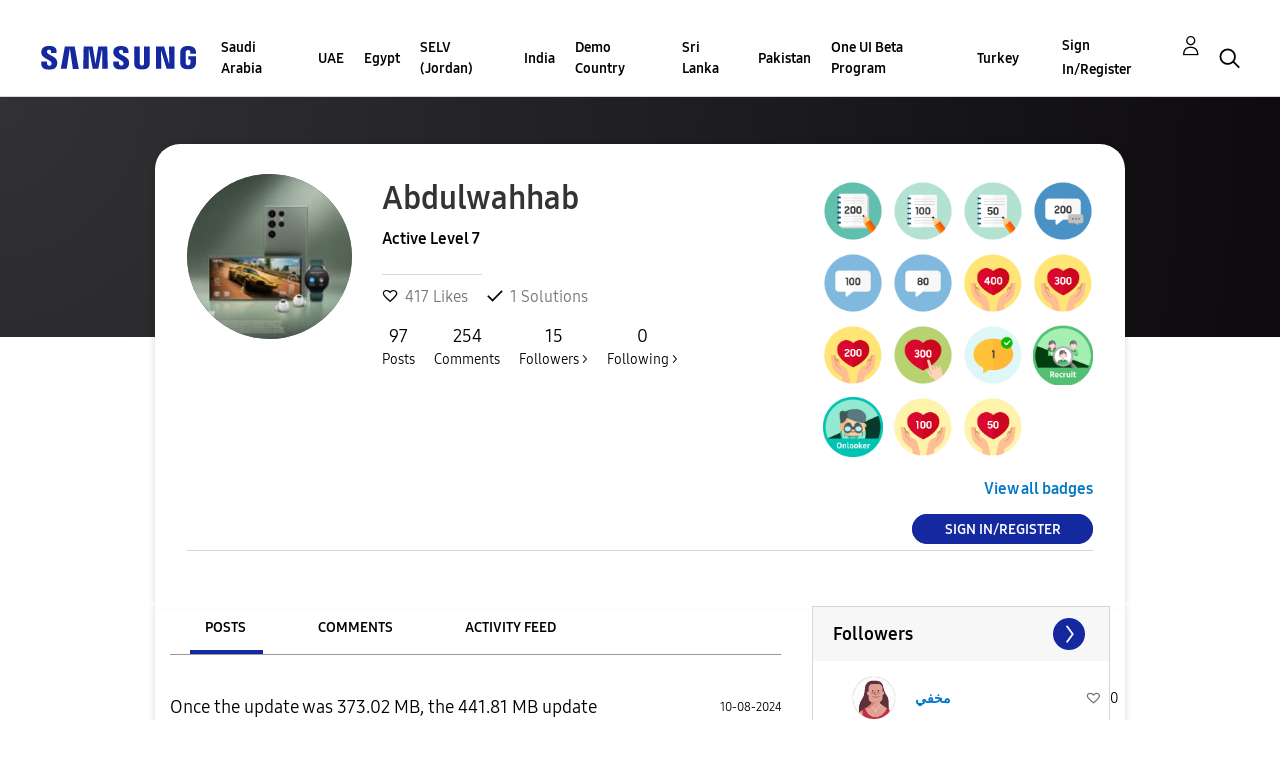

--- FILE ---
content_type: text/html; charset=UTF-8
request_url: https://r2.community.samsung.com/t5/user/viewprofilepage/user-id/370093
body_size: 1875
content:
<!DOCTYPE html>
<html lang="en">
<head>
    <meta charset="utf-8">
    <meta name="viewport" content="width=device-width, initial-scale=1">
    <title></title>
    <style>
        body {
            font-family: "Arial";
        }
    </style>
    <script type="text/javascript">
    window.awsWafCookieDomainList = [];
    window.gokuProps = {
"key":"AQIDAHjcYu/GjX+QlghicBgQ/7bFaQZ+m5FKCMDnO+vTbNg96AH/fBFvfaA7K+1KaCan9LfqAAAAfjB8BgkqhkiG9w0BBwagbzBtAgEAMGgGCSqGSIb3DQEHATAeBglghkgBZQMEAS4wEQQMC0MccU5LrjWeBYrCAgEQgDs9i1wajYjyIVjI2IzdrlZ4K2f21dKYEHUFtx2cjX7w+A575drMLSELMlZIz+Gywfe6XhEbXsw2JTDb0A==",
          "iv":"D549cgE5UQAABW+k",
          "context":"LqnDoUmNwoViyZK/QuwM/6NN99H9BUQNcGcybxNltHVsu+vKqzUzq2NayFxPyTDrtXPWMcFrkei/9F9Qk6Ms92KOwAnAA0jeyO6Ae61UASyYteS1G30cm6qBmpFOWKrSd3NQVj9POPKd+wVm8nDfL6ZAjqIcxI1RRHblvL2BixXvY53SrFzR3+qF3+ddeW/8BVLds5JOX/gYRZdnm500dc04cKfW4x3bZ7Hal8LoxJ3NqTWbl1V3fciW8txWG+UwxFHpZJzMAd+uTSfvJPV+1Jk1H2AFF8jPAx6fmZ9MMG6HEpfsEURtOZxwIweitOmZ3ohfAqBmlRRSN6wfmqdxjsa6/4tAwRQXpETpNQxxUmX+9Uh4Edekjq//AjSPNDKATy8IsqfAoTAaNnubdWhYkix1dQ3rn0SgMSHI"
};
    </script>
    <script src="https://bc0439715fa6.967eb88d.us-east-2.token.awswaf.com/bc0439715fa6/e566d069acb5/9c5f3411fe12/challenge.js"></script>
</head>
<body>
    <div id="challenge-container"></div>
    <script type="text/javascript">
        AwsWafIntegration.saveReferrer();
        AwsWafIntegration.checkForceRefresh().then((forceRefresh) => {
            if (forceRefresh) {
                AwsWafIntegration.forceRefreshToken().then(() => {
                    window.location.reload(true);
                });
            } else {
                AwsWafIntegration.getToken().then(() => {
                    window.location.reload(true);
                });
            }
        });
    </script>
    <noscript>
        <h1>JavaScript is disabled</h1>
        In order to continue, we need to verify that you're not a robot.
        This requires JavaScript. Enable JavaScript and then reload the page.
    </noscript>
</body>
</html>